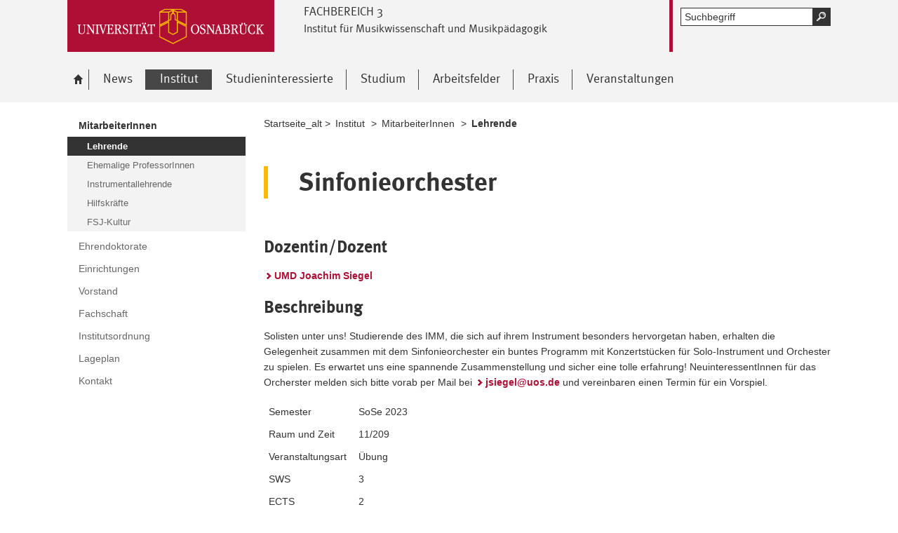

--- FILE ---
content_type: text/html; charset=utf-8
request_url: https://www.musik.uni-osnabrueck.de/institut/mitarbeiterinnen/lehrende.html?module=TemplateLecturedetails&target=14838&source=14838&config_id=bbc33b2ddc4b3956089b99b2ec3da44c&range_id=7c846114a56ed5fd01aa13dbe8bff892&seminar_id=a360c7ddd8a7d15ecf593541f16ea8ba
body_size: 5534
content:
<!DOCTYPE html>
<html lang="de">
<head>
    <!--[if lt IE 7]><script type="text/javascript">document.createElement('abbr');</script><![endif]-->
    <script type="text/javascript">
      /*<![CDATA[*/
        var is_ie=false, is_ff=false, is_mac_ff=false, is_chrome=false, is_opera=false, is_ipad=false, is_mob=false;
     /* ]]> */
    </script>

<meta charset="utf-8">
<!-- 
	This website is powered by TYPO3 - inspiring people to share!
	TYPO3 is a free open source Content Management Framework initially created by Kasper Skaarhoj and licensed under GNU/GPL.
	TYPO3 is copyright 1998-2017 of Kasper Skaarhoj. Extensions are copyright of their respective owners.
	Information and contribution at http://typo3.org/
-->




<meta name="generator" content="TYPO3 CMS">


<link rel="stylesheet" type="text/css" href="/typo3temp/compressor/merged-07dcc51cac89f3bd2a29d9977048fc5a-a7e0a2201a3489084d260f45a016987a.css?1764478133" media="all">
<!--[if IE 10]><link rel="stylesheet" type="text/css" href="/typo3temp/compressor/win_ie10-3a6713b2124ffadebce9274e03765bf6.css?1764478133" media="all"><![endif]-->
<!--[if IE 9]><link rel="stylesheet" type="text/css" href="/typo3temp/compressor/win_ie9-9d8d30d9f25b4b65e410fa831a79cee4.css?1764478134" media="all"><![endif]-->
<!--[if IE 8]><link rel="stylesheet" type="text/css" href="/typo3temp/compressor/win_ie8-ef07ac680cafffdc66cfa2ff614aac52.css?1764478134" media="all"><![endif]-->
<!--[if IE 7]><link rel="stylesheet" type="text/css" href="/typo3temp/compressor/win_ie7-5173f6f568910841516994a7ec7727c0.css?1764478134" media="all"><![endif]-->
<!--[if IE 6]><link rel="stylesheet" type="text/css" href="/typo3temp/compressor/win_ie6-7e89572d411d60f336cb3be5f3e753bc.css?1764478134" media="all"><![endif]-->




<script src="/typo3temp/compressor/merged-3c9d9a23d282462ffa5ba3e139312898-295d46e5002dae2a3ed00ca4c3d9f8bc.js?1764478133" type="text/javascript"></script>



<title>Lehrende - Universität Osnabrück</title><meta name="viewport" content="initial-scale=1.0, width=device-width" />
        <meta charset="UTF-8" />
        <meta name="description" content="Universität Osnabrück" />
        <meta name="keywords" content="" />        <script type="text/javascript">
        /*<![CDATA[*/
        if (is_mac_ff){ document.write('<link rel="stylesheet" type="text/css" href="/fileadmin/templates_global/public/css/browser/mac_ff.1376306222.css" />'); }
        if (is_chrome){ document.write('<link rel="stylesheet" type="text/css" href="/fileadmin/templates_global/public/css/browser/chrome.1376306222.css" />'); }
        if (is_opera){ document.write('<link rel="stylesheet" type="text/css" href="/fileadmin/templates_global/public/css/browser/opera.1376306222.css" />'); }
        if (is_ipad){ document.write('<link rel="stylesheet" media="all and (orientation:landscape)" href="/fileadmin/templates_global/public/css/browser/ipad_lc.1376306222.css"><link rel="stylesheet" media="all and (orientation:portrait)" href="/fileadmin/templates_global/public/css/browser/ipad_pt.css">'); }
        /* ]]> */
        </script>
        <link rel="icon" href="/favicon.ico" type="image/gif"/>
        <!-- <link rel="apple-touch-icon-precomposed" href="/fileadmin/templates_global/public/images/apple_touch_icon_57x57.png"/> -->
        <!-- <link rel="apple-touch-icon" href="/fileadmin/templates_global/public/images/apple_touch_icon_57x57.png" /> -->
        <!-- ipad: <link rel="apple-touch-icon" sizes="72x72" href="/fileadmin/templates_global/public/images/apple_touch_icon_72x72.png" /> -->
        <!-- iphone4: <link rel="apple-touch-icon" sizes="114x114" href="/fileadmin/templates_global/public/images/apple_touch_icon_114x114.png" /> -->


</head>
<body>

<!--[if IE 6 ]><div class="ie ie6"><![endif]-->
<!--[if IE 7 ]><div class="ie ie7"><![endif]-->
<!--[if IE 8 ]><div class="ie ie8"><![endif]-->
<!--[if IE 9 ]><div class="ie ie9"><![endif]-->


		
				
						<div class="wrapper standard">
					
			
	



<div id="top" class="container direct noprint">

	<div class="row">
		<div class="rowinner">
			<div id="navDirect">
				<p><span class="out">Direkt: </span></p>
				
				<ul>
					<li><span class="skip"><a href="/institut/mitarbeiterinnen/lehrende.html?module=TemplatePersondetails&amp;target=14838&amp;source=14838&amp;config_id=70f584f31b7bd4fcbedcf1c0473b9368&amp;range_id=7c846114a56ed5fd01aa13dbe8bff892&amp;username=jniedderer&amp;group_id=4b2eaa48575a9e4e8d2df1cc248bb530#content">Hauptinhalt dieser Seite</a></span></li>	
					<li><span class="skip"><a href="/institut/mitarbeiterinnen/lehrende.html?module=TemplatePersondetails&amp;target=14838&amp;source=14838&amp;config_id=70f584f31b7bd4fcbedcf1c0473b9368&amp;range_id=7c846114a56ed5fd01aa13dbe8bff892&amp;username=jniedderer&amp;group_id=4b2eaa48575a9e4e8d2df1cc248bb530#search">Portalweite Schnellsuche</a></span></li>
					<li><span class="skip"><a href="/institut/mitarbeiterinnen/lehrende.html?module=TemplatePersondetails&amp;target=14838&amp;source=14838&amp;config_id=70f584f31b7bd4fcbedcf1c0473b9368&amp;range_id=7c846114a56ed5fd01aa13dbe8bff892&amp;username=jniedderer&amp;group_id=4b2eaa48575a9e4e8d2df1cc248bb530#navMain">Hauptmenü</a></span></li>	
					<li><span class="skip"><a href="/institut/mitarbeiterinnen/lehrende.html?module=TemplatePersondetails&amp;target=14838&amp;source=14838&amp;config_id=70f584f31b7bd4fcbedcf1c0473b9368&amp;range_id=7c846114a56ed5fd01aa13dbe8bff892&amp;username=jniedderer&amp;group_id=4b2eaa48575a9e4e8d2df1cc248bb530#navService">Universität Osnabrück</a></span></li>
				</ul><hr class="structure" />
				
			</div><!-- #navDirect -->
		</div><!-- rowinner -->
	</div><!-- row -->

</div><!-- container direct -->

<!-- header.html START -->
<div class="container header">
	<div class="row">
		<div class="rowinner">
			<div class="col_12">


				<div class="logo">

					
							
									<a href="http://www.uni-osnabrueck.de/">
										<img alt="Link zur Startseite: Universität Osnabrück" src="/fileadmin/templates_global/public/img/header_logo.gif" width="295" height="74" />
									</a>
								
						

				</div><!-- logo -->

				<div class="float_left">

					
						<div class="fachbereich">
							<p><strong class="grossbuchstaben">Fachbereich 3</strong></p>
							
								<p><strong>Institut für Musikwissenschaft und Musikpädagogik</strong></p>
							
							<div class="clearer"></div>
						</div>
					
					<div class="float_right">
						<hr class="structure">
						<h1 class="out noprint">Navigation und Suche der Universität Osnabrück</h1>

						
								
										<div class="tx-macinasearchbox-pi1">
		
	<div id="search" class="noprint">
		<h2 class="out">Portalweite Schnellsuche</h2>

		<form id="suche" method="post" action="/suche.html" title="Schnellsuche">
			<div class="out">
				<input type="hidden" name="tx_indexedsearch[_sections]" value="0" />
		  		<input type="hidden" name="tx_indexedsearch[pointer]" value="0" />
		  		<input type="hidden" name="tx_indexedsearch[ext]" value="1" />
		  		<input type="hidden" name="tx_indexedsearch[lang]" value="0" />
		  	</div>

			<p class="out">Pflichtfelder sind mit einem <abbr title="Pflichtfeld">*</abbr> gekennzeichnet.</p>

			<!-- <p class="error">Bitte geben Sie einen Suchbegriff ein.</p> -->
			<div class="formwrapper">
					<label for="searchword" id="lsearchword"><span>Suche <abbr class="out" title="Pflichtfeld">*</abbr></span>
					<input type="text" size="16" maxlength="50" class="formElement focusClass" id="searchword" name="tx_indexedsearch[sword]" value="" /></label>
					<div class="morelink">
						<p>
							<input type="image" title="Suche starten" name="tx_indexedsearch[submit_button]" alt="Suche starten" class="sendButton focusClass" src="/fileadmin/templates_global/public/img/button_search.gif" />
						</p>
					</div>
			</div>
			<div class="searchfooter"></div>

		</form>

	</div>

	</div>
	
									
							

						
									
								


					</div><!-- float_right -->
				</div><!-- float_left -->



				<div class="clearer"></div>
			</div><!-- col_12 -->
		</div><!-- rowinner -->
	</div><!-- row -->
</div><!-- container header -->
<!-- header.html END -->

<div class="container navigation noprint">

	<div class="row">
		<div class="rowinner">
			<div class="col_12">
	
				<div id="navMain"><h2 class="out">Hauptmenü</h2><ul><li class="start fl_default"><a href="/startseite.html"><span class="common"><span class="bordered"><img src="/fileadmin/templates_global/public/img/home.gif" width="27" height="25" alt="zur Startseite der Universität Osnabrück" /><span class="out">Startseite</span></span></span></a></li><li class="fl_default"><a href="/news.html"><span class="common"><span class="bordered">News</span></span></a></li><li class="active fl_default"><a href="/institut/mitarbeiterinnen/lehrende.html"><strong><span class="common"><span class="bordered"><span class="out">Ausgewählt: </span>Institut</span></span></strong></a><div class="navSub noprint" style="display: none; opacity: 0;"><ul><li class="active fl_default"><a href="/institut/mitarbeiterinnen/lehrende.html"><strong><span class="common"><span class="bordered"><span class="out">Ausgewählt: </span>MitarbeiterInnen</span></span></strong></a></li><li><a href="/institut/ehrendoktorate.html"><span class="common"><span class="bordered">Ehrendoktorate</span></span></a></li><li><a href="/institut/einrichtungen.html"><span class="common"><span class="bordered">Einrichtungen</span></span></a></li><li><a href="/institut/vorstand.html"><span class="common"><span class="bordered">Vorstand</span></span></a></li><li><a href="/institut/fachschaft.html"><span class="common"><span class="bordered">Fachschaft</span></span></a></li><li><a href="/institut/institutsordnung.html"><span class="common"><span class="bordered">Institutsordnung</span></span></a></li><li><a href="/institut/lageplan.html"><span class="common"><span class="bordered">Lageplan</span></span></a></li><li><a href="/institut/kontakt.html"><span class="common"><span class="bordered">Kontakt</span></span></a></li></ul></div></li><li class="fl_default"><a href="/studieninteressierte/das_wichtigste_zum_einstieg.html"><span class="common"><span class="bordered">Studieninteressierte</span></span></a><div class="navSub noprint" style="display: none; opacity: 0;"><ul><li><a href="/studieninteressierte/das_wichtigste_zum_einstieg.html"><span class="common"><span class="bordered">Das Wichtigste zum Einstieg</span></span></a></li><li><a href="/studieninteressierte/eignungspruefung.html"><span class="common"><span class="bordered">Eignungsprüfung</span></span></a></li><li><a href="/studieninteressierte/studienangebot.html"><span class="common"><span class="bordered">Studienangebot</span></span></a></li><li><a href="/studieninteressierte/instrumentalangebot.html"><span class="common"><span class="bordered">Instrumentalangebot</span></span></a></li><li><a href="/studieninteressierte/faq.html"><span class="common"><span class="bordered">FAQ</span></span></a></li><li><a href="/studieninteressierte/orientierungstage.html"><span class="common"><span class="bordered">Orientierungstage</span></span></a></li></ul></div></li><li class="fl_default"><a href="/studium/studiengaenge.html"><span class="common"><span class="bordered">Studium</span></span></a><div class="navSub noprint" style="display: none; opacity: 0;"><ul><li><a href="/studium/studiengaenge.html"><span class="common"><span class="bordered">Studiengänge</span></span></a></li><li><a href="/studium/einfuehrungswoche.html"><span class="common"><span class="bordered">Einführungswoche</span></span></a></li><li><a href="/studium/hinweise_zum_musikstudium/faq.html"><span class="common"><span class="bordered">Hinweise zum Musikstudium</span></span></a></li><li><a href="/studium/lehre/lehrveranstaltungen.html"><span class="common"><span class="bordered">Lehre</span></span></a></li><li><a href="/studium/pruefungsausschuesse_fachstudienberatung.html"><span class="common"><span class="bordered">Prüfungsausschüsse / Fachstudienberatung</span></span></a></li><li><a href="/studium/exkursionen.html"><span class="common"><span class="bordered">Exkursionen</span></span></a></li><li><a href="/studium/fachschaft.html"><span class="common"><span class="bordered">Fachschaft</span></span></a></li><li><a href="/studium/studium_im_ausland.html"><span class="common"><span class="bordered">Studium im Ausland</span></span></a></li><li><a href="/studium/promotion_und_habilitation.html"><span class="common"><span class="bordered">Promotion und Habilitation</span></span></a></li><li><a href="/studium/foerderpreise.html"><span class="common"><span class="bordered">Förderpreise</span></span></a></li></ul></div></li><li class="fl_default"><a href="/forschung/forschungsfelder_des_instituts.html"><span class="common"><span class="bordered">Arbeitsfelder</span></span></a><div class="navSub noprint" style="display: none; opacity: 0;"><ul><li><a href="/forschung/forschungsfelder_des_instituts.html"><span class="common"><span class="bordered">Forschungsfelder des Instituts</span></span></a></li><li><a href="/forschung/historische_musikwissenschaft.html"><span class="common"><span class="bordered">Historische Musikwissenschaft</span></span></a></li><li><a href="/forschung/musikpsychologie_und_soziologie.html"><span class="common"><span class="bordered">Musikpsychologie und -soziologie</span></span></a></li><li><a href="/forschung/musik_und_medientechnologie.html"><span class="common"><span class="bordered">Musik- und Medientechnologie</span></span></a></li><li><a href="/forschung/musikpaedagogik_und_didaktik.html"><span class="common"><span class="bordered">Musikpädagogik und -didaktik</span></span></a></li></ul></div></li><li class="fl_default"><a href="/praxis/unimusik.html"><span class="common"><span class="bordered">Praxis</span></span></a><div class="navSub noprint" style="display: none; opacity: 0;"><ul><li><a href="/praxis/unimusik.html"><span class="common"><span class="bordered">Unimusik</span></span></a></li><li><a href="/praxis/mitarbeiterinnen/umd_dr_claudia_kayser_kadereit.html"><span class="common"><span class="bordered">MitarbeiterInnen</span></span></a></li><li><a href="/praxis/instrumentalangebot.html"><span class="common"><span class="bordered">Instrumentalangebot</span></span></a></li><li><a href="/praxis/ensembles.html"><span class="common"><span class="bordered">Ensembles</span></span></a></li></ul></div></li><li class="fl_default"><a href="/veranstaltungen/lehrveranstaltungen.html"><span class="common"><span class="bordered">Veranstaltungen</span></span></a><div class="navSub noprint" style="display: none; opacity: 0;"><ul><li><a href="/veranstaltungen/lehrveranstaltungen.html"><span class="common"><span class="bordered">Lehrveranstaltungen</span></span></a></li><li><a href="/veranstaltungen/konzertreihen.html"><span class="common"><span class="bordered">Konzertreihen</span></span></a></li><li><a href="/veranstaltungen/aktuelle_tagungen.html"><span class="common"><span class="bordered">Aktuelle Tagungen</span></span></a></li><li><a href="/veranstaltungen/vergangene_tagungen.html"><span class="common"><span class="bordered">Vergangene Tagungen</span></span></a></li></ul></div></li></ul><div class="clearer"></div></div><!-- #navMain -->
	
				<div class="clearer"></div>
			</div><!-- col_12 -->
		</div><!-- rowinner -->
	</div><!-- row -->	

</div><!-- container navigation noprint -->

<div class="container main" id="content">

		<div class="row">
			<div class="rowinner">
			
				<div class="col_3 content first">
					
					<div class="navSub noprint">
	<h2 class="out">Untermenü zum Thema<span>Institut</span></h2><ul><li class="active"><strong><a href="/institut/mitarbeiterinnen/lehrende.html"><span class="common"><span class="bordered"><span class="out">Ausgewählt: </span>MitarbeiterInnen</span></span></a></strong><ul><li class="active current"><strong><span class="common"><span class="bordered"><span class="out">Angezeigt: </span>Lehrende</span></span></strong></li><li><a href="/institut/mitarbeiterinnen/ehemalige_professorinnen.html"><span class="common"><span class="bordered">Ehemalige ProfessorInnen</span></span></a></li><li><a href="/institut/mitarbeiterinnen/instrumentallehrende.html"><span class="common"><span class="bordered">Instrumentallehrende</span></span></a></li><li><a href="/institut/mitarbeiterinnen/hilfskraefte.html"><span class="common"><span class="bordered">Hilfskräfte</span></span></a></li><li><a href="/institut/mitarbeiterinnen/fsj_kultur.html"><span class="common"><span class="bordered">FSJ-Kultur</span></span></a></li></ul></li><li><a href="/institut/ehrendoktorate.html"><span class="common"><span class="bordered">Ehrendoktorate</span></span></a></li><li><a href="/institut/einrichtungen.html"><span class="common"><span class="bordered">Einrichtungen</span></span></a></li><li><a href="/institut/vorstand.html"><span class="common"><span class="bordered">Vorstand</span></span></a></li><li><a href="/institut/fachschaft.html"><span class="common"><span class="bordered">Fachschaft</span></span></a></li><li><a href="/institut/institutsordnung.html"><span class="common"><span class="bordered">Institutsordnung</span></span></a></li><li><a href="/institut/lageplan.html"><span class="common"><span class="bordered">Lageplan</span></span></a></li><li><a href="/institut/kontakt.html"><span class="common"><span class="bordered">Kontakt</span></span></a></li></ul>	
</div><!-- navSub noprint -->
							
				</div><!-- col_3 content first -->
			
				<div class="col_9 content last">			
				
				<div class="breadcrumb">
	<hr class="structure" />
	<h2 class="out">Standortanzeiger</h2>
	
	<p><span class="prefix">Sie sind hier: </span>
		
		Startseite_alt&nbsp;&gt;&nbsp;<a href="/institut/mitarbeiterinnen/lehrende.html">Institut</a>&nbsp;&gt;&nbsp;<a href="/institut/mitarbeiterinnen/lehrende.html">MitarbeiterInnen</a>&nbsp;&gt;&nbsp;<strong class="active">Lehrende</strong>
	</p><div class="clearer"></div><hr class="structure" />
	
			
</div>

<hr class="structure" />
<h1 class="out">Hauptinhalt</h1>
				
				

<div class="eb1">
		<!--TYPO3SEARCH_begin-->
			<h2 class="out">Topinformationen</h2>
		<!--TYPO3SEARCH_end-->

</div><!-- eb1 -->

<div class="eb2">
	<!--TYPO3SEARCH_begin-->
			
				<div class="anker" id="c14838"></div><div class="tx-importstudip-pi1">
			
 
    <h2>Sinfonieorchester</h2>
    <p><strong></strong></p>
    	
        <h3>Dozentin/Dozent</h3>
        	
             <p><a href="/institut/mitarbeiterinnen/lehrende.html?module=TemplatePersondetails&target=14838&source=14838&amp;config_id=6b099e8f7b281cc128c6598fcb9dfc41&amp;range_id=7c846114a56ed5fd01aa13dbe8bff892&amp;username=jsiegel">UMD Joachim Siegel</a></p>
        	
     
    <h3>Beschreibung</h3>
    <p>Solisten unter uns! Studierende des IMM, die sich auf ihrem Instrument besonders hervorgetan haben, erhalten die Gelegenheit zusammen mit dem Sinfonieorchester ein buntes Programm mit Konzertstücken für Solo-Instrument und Orchester zu spielen. Es erwartet uns eine spannende Zusammenstellung und sicher eine tolle erfahrung! NeuinteressentInnen für das Orcherster melden sich bitte vorab per Mail bei <a href="mailto:jsiegel@uos.de">jsiegel@uos.de</a> und vereinbaren einen Termin für ein Vorspiel.</p>

	<table>
		</tbody>
			
				<tr>
					<td>Semester</td>
					<td>SoSe 2023</td>
				</tr>
			
			
				<tr>
					<td>Raum und Zeit</td>
					<td>11/209</td>
				</tr>
			
			
				<tr>
					<td>Veranstaltungsart</td>
					<td>Übung</td>
				</tr>
			
			
				<tr>
					<td>SWS</td>
					<td>3</td>
				</tr>
			
			
				<tr>
					<td>ECTS</td>
					<td>2</td>
				</tr>
			
		</tbody>
	</table>
	
	<p><a href="https://studip.uni-osnabrueck.de/dispatch.php/course/details/?again=1&sem_id=a360c7ddd8a7d15ecf593541f16ea8ba" class="external-link" title="Externer Link - öffnet im neuen Fenster">In Stud.IP für diese Veranstaltung eintragen</a></p>
    

	</div>
	
			
		
	<!--TYPO3SEARCH_end-->
</div><!-- eb2 -->


				
				</div><!-- col_9 content last -->
				
				<div class="clearer"></div>
			</div><!-- rowinner -->
		</div><!-- row -->
		

</div><!-- container main -->



<div class="container footer">

	<h1>Footer</h1> 

		

	<div id="flag"></div>
	
	<div class="js_flag">
		
		<div class="row shortcuts noprint">
			
			<div class="rowinner">
		
				
		
				<div class="clearer"></div>
			</div><!-- rowinner -->
			
		</div><!-- row shortcuts noprint -->
		
		<div class="row linkliste noprint">
			
			<div class="rowinner">
		
				<div class="col_3 content break_1"><div class="anker" id="c1165"></div> 

<!--  Wenn Element für den Footer als Layout ausgewählt wurde, dann wrap es anders -->
<!-- contentelements/Resources/Private/Templates/Elements/Linkbox.html -->

				
				<div class="box">		
			



	<h3>Service</h3>

<ul>
	
		<li>
			<a href="/serviceseiten/inhalt.html">Inhalt</a>
     </li>		
	
		<li>
			<a>News-Archiv</a>
     </li>		
	
		<li>
			<a href="/institut/kontakt.html">Kontakt</a>
     </li>		
	
		<li>
			<a href="/serviceseiten/impressum.html">Impressum</a>
     </li>		
	
</ul>


	<div class="clearer"></div>
	</div>
</div><!-- col_3 content break_1 -->
		
				<div class="clearer"></div>
			</div><!-- rowinner -->
			
		</div><!-- row linkliste noprint -->		
	</div>	<!-- js_flag -->
	
	<div class="row socialmedia"><div class="rowinner"><div class="col_12"><hr class="structure" /><div class="lastchanged"><p> Letzte Änderung: <strong>17. Oktober 2023</strong></p></div><div class="pagefooter pageservice noprint">  <span class="totop"><a href="/institut/mitarbeiterinnen/lehrende.html?module=TemplatePersondetails&amp;target=14838&amp;source=14838&amp;config_id=70f584f31b7bd4fcbedcf1c0473b9368&amp;range_id=7c846114a56ed5fd01aa13dbe8bff892&amp;username=jniedderer&amp;group_id=4b2eaa48575a9e4e8d2df1cc248bb530#top"><img alt="zum Seitenanfang springen" src="/fileadmin/templates_global/public/img/footer_totop.png" /></a></span></div></div><!-- col_12 --><div class="clearer"></div></div><!-- rowinner --></div><!-- row socialmedia -->
	
</div><!-- container footer -->

</div>

<!--[if IE 6 ]></div><![endif]-->
<!--[if IE 7 ]></div><![endif]-->
<!--[if IE 8 ]></div><![endif]-->
<!--[if IE 9 ]></div><![endif]-->



<!-- PIWIK START -->

<!-- Piwik -->
<script type="text/javascript">

  var _paq = _paq || [];

  _paq.push(['disableCookies']);  
  _paq.push(['trackPageView']);
  _paq.push(['enableLinkTracking']);

  (function() {
    var u="//analytics.rz.uni-osnabrueck.de/piwik/";
    _paq.push(['setTrackerUrl', u+'piwik.php']);
    _paq.push(['setSiteId',23 ]);
    var d=document, g=d.createElement('script'), s=d.getElementsByTagName('script')[0];
    g.type='text/javascript'; g.async=true; g.defer=true; g.src=u+'piwik.js'; s.parentNode.insertBefore(g,s);
  })();

</script>

<noscript>
<p><img src="//analytics.rz.uni-osnabrueck.de/piwik/piwik.php?idsite=23&rec=1" style="border:0;" alt="" /></p>
</noscript>

<!-- End Piwik Code -->


<!-- PIWIK END -->








<script src="/fileadmin/templates_global/public/js/docbehaviour.1376306222.js" type="text/javascript"></script>




</body>
</html>
<!-- Cached page generated 20-01-26 23:50. Expires 20-01-26 23:52 -->
<!-- Parsetime: 0ms -->